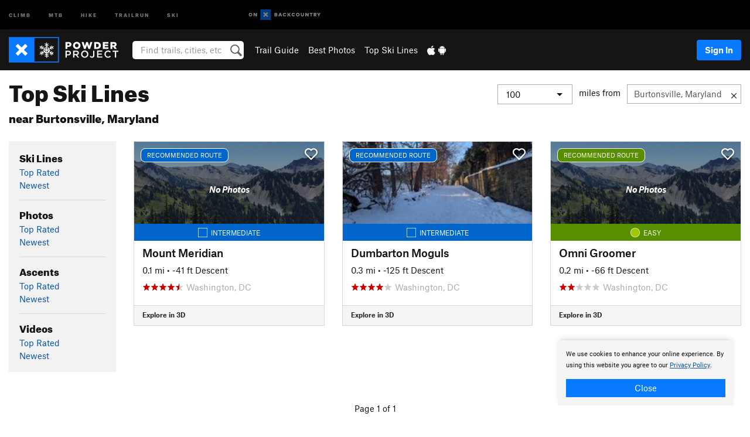

--- FILE ---
content_type: text/html; charset=utf-8
request_url: https://www.google.com/recaptcha/enterprise/anchor?ar=1&k=6LdFNV0jAAAAAJb9kqjVRGnzoAzDwSuJU1LLcyLn&co=aHR0cHM6Ly93d3cucG93ZGVycHJvamVjdC5jb206NDQz&hl=en&v=PoyoqOPhxBO7pBk68S4YbpHZ&size=invisible&anchor-ms=20000&execute-ms=30000&cb=bp9lcsr0s4ye
body_size: 48754
content:
<!DOCTYPE HTML><html dir="ltr" lang="en"><head><meta http-equiv="Content-Type" content="text/html; charset=UTF-8">
<meta http-equiv="X-UA-Compatible" content="IE=edge">
<title>reCAPTCHA</title>
<style type="text/css">
/* cyrillic-ext */
@font-face {
  font-family: 'Roboto';
  font-style: normal;
  font-weight: 400;
  font-stretch: 100%;
  src: url(//fonts.gstatic.com/s/roboto/v48/KFO7CnqEu92Fr1ME7kSn66aGLdTylUAMa3GUBHMdazTgWw.woff2) format('woff2');
  unicode-range: U+0460-052F, U+1C80-1C8A, U+20B4, U+2DE0-2DFF, U+A640-A69F, U+FE2E-FE2F;
}
/* cyrillic */
@font-face {
  font-family: 'Roboto';
  font-style: normal;
  font-weight: 400;
  font-stretch: 100%;
  src: url(//fonts.gstatic.com/s/roboto/v48/KFO7CnqEu92Fr1ME7kSn66aGLdTylUAMa3iUBHMdazTgWw.woff2) format('woff2');
  unicode-range: U+0301, U+0400-045F, U+0490-0491, U+04B0-04B1, U+2116;
}
/* greek-ext */
@font-face {
  font-family: 'Roboto';
  font-style: normal;
  font-weight: 400;
  font-stretch: 100%;
  src: url(//fonts.gstatic.com/s/roboto/v48/KFO7CnqEu92Fr1ME7kSn66aGLdTylUAMa3CUBHMdazTgWw.woff2) format('woff2');
  unicode-range: U+1F00-1FFF;
}
/* greek */
@font-face {
  font-family: 'Roboto';
  font-style: normal;
  font-weight: 400;
  font-stretch: 100%;
  src: url(//fonts.gstatic.com/s/roboto/v48/KFO7CnqEu92Fr1ME7kSn66aGLdTylUAMa3-UBHMdazTgWw.woff2) format('woff2');
  unicode-range: U+0370-0377, U+037A-037F, U+0384-038A, U+038C, U+038E-03A1, U+03A3-03FF;
}
/* math */
@font-face {
  font-family: 'Roboto';
  font-style: normal;
  font-weight: 400;
  font-stretch: 100%;
  src: url(//fonts.gstatic.com/s/roboto/v48/KFO7CnqEu92Fr1ME7kSn66aGLdTylUAMawCUBHMdazTgWw.woff2) format('woff2');
  unicode-range: U+0302-0303, U+0305, U+0307-0308, U+0310, U+0312, U+0315, U+031A, U+0326-0327, U+032C, U+032F-0330, U+0332-0333, U+0338, U+033A, U+0346, U+034D, U+0391-03A1, U+03A3-03A9, U+03B1-03C9, U+03D1, U+03D5-03D6, U+03F0-03F1, U+03F4-03F5, U+2016-2017, U+2034-2038, U+203C, U+2040, U+2043, U+2047, U+2050, U+2057, U+205F, U+2070-2071, U+2074-208E, U+2090-209C, U+20D0-20DC, U+20E1, U+20E5-20EF, U+2100-2112, U+2114-2115, U+2117-2121, U+2123-214F, U+2190, U+2192, U+2194-21AE, U+21B0-21E5, U+21F1-21F2, U+21F4-2211, U+2213-2214, U+2216-22FF, U+2308-230B, U+2310, U+2319, U+231C-2321, U+2336-237A, U+237C, U+2395, U+239B-23B7, U+23D0, U+23DC-23E1, U+2474-2475, U+25AF, U+25B3, U+25B7, U+25BD, U+25C1, U+25CA, U+25CC, U+25FB, U+266D-266F, U+27C0-27FF, U+2900-2AFF, U+2B0E-2B11, U+2B30-2B4C, U+2BFE, U+3030, U+FF5B, U+FF5D, U+1D400-1D7FF, U+1EE00-1EEFF;
}
/* symbols */
@font-face {
  font-family: 'Roboto';
  font-style: normal;
  font-weight: 400;
  font-stretch: 100%;
  src: url(//fonts.gstatic.com/s/roboto/v48/KFO7CnqEu92Fr1ME7kSn66aGLdTylUAMaxKUBHMdazTgWw.woff2) format('woff2');
  unicode-range: U+0001-000C, U+000E-001F, U+007F-009F, U+20DD-20E0, U+20E2-20E4, U+2150-218F, U+2190, U+2192, U+2194-2199, U+21AF, U+21E6-21F0, U+21F3, U+2218-2219, U+2299, U+22C4-22C6, U+2300-243F, U+2440-244A, U+2460-24FF, U+25A0-27BF, U+2800-28FF, U+2921-2922, U+2981, U+29BF, U+29EB, U+2B00-2BFF, U+4DC0-4DFF, U+FFF9-FFFB, U+10140-1018E, U+10190-1019C, U+101A0, U+101D0-101FD, U+102E0-102FB, U+10E60-10E7E, U+1D2C0-1D2D3, U+1D2E0-1D37F, U+1F000-1F0FF, U+1F100-1F1AD, U+1F1E6-1F1FF, U+1F30D-1F30F, U+1F315, U+1F31C, U+1F31E, U+1F320-1F32C, U+1F336, U+1F378, U+1F37D, U+1F382, U+1F393-1F39F, U+1F3A7-1F3A8, U+1F3AC-1F3AF, U+1F3C2, U+1F3C4-1F3C6, U+1F3CA-1F3CE, U+1F3D4-1F3E0, U+1F3ED, U+1F3F1-1F3F3, U+1F3F5-1F3F7, U+1F408, U+1F415, U+1F41F, U+1F426, U+1F43F, U+1F441-1F442, U+1F444, U+1F446-1F449, U+1F44C-1F44E, U+1F453, U+1F46A, U+1F47D, U+1F4A3, U+1F4B0, U+1F4B3, U+1F4B9, U+1F4BB, U+1F4BF, U+1F4C8-1F4CB, U+1F4D6, U+1F4DA, U+1F4DF, U+1F4E3-1F4E6, U+1F4EA-1F4ED, U+1F4F7, U+1F4F9-1F4FB, U+1F4FD-1F4FE, U+1F503, U+1F507-1F50B, U+1F50D, U+1F512-1F513, U+1F53E-1F54A, U+1F54F-1F5FA, U+1F610, U+1F650-1F67F, U+1F687, U+1F68D, U+1F691, U+1F694, U+1F698, U+1F6AD, U+1F6B2, U+1F6B9-1F6BA, U+1F6BC, U+1F6C6-1F6CF, U+1F6D3-1F6D7, U+1F6E0-1F6EA, U+1F6F0-1F6F3, U+1F6F7-1F6FC, U+1F700-1F7FF, U+1F800-1F80B, U+1F810-1F847, U+1F850-1F859, U+1F860-1F887, U+1F890-1F8AD, U+1F8B0-1F8BB, U+1F8C0-1F8C1, U+1F900-1F90B, U+1F93B, U+1F946, U+1F984, U+1F996, U+1F9E9, U+1FA00-1FA6F, U+1FA70-1FA7C, U+1FA80-1FA89, U+1FA8F-1FAC6, U+1FACE-1FADC, U+1FADF-1FAE9, U+1FAF0-1FAF8, U+1FB00-1FBFF;
}
/* vietnamese */
@font-face {
  font-family: 'Roboto';
  font-style: normal;
  font-weight: 400;
  font-stretch: 100%;
  src: url(//fonts.gstatic.com/s/roboto/v48/KFO7CnqEu92Fr1ME7kSn66aGLdTylUAMa3OUBHMdazTgWw.woff2) format('woff2');
  unicode-range: U+0102-0103, U+0110-0111, U+0128-0129, U+0168-0169, U+01A0-01A1, U+01AF-01B0, U+0300-0301, U+0303-0304, U+0308-0309, U+0323, U+0329, U+1EA0-1EF9, U+20AB;
}
/* latin-ext */
@font-face {
  font-family: 'Roboto';
  font-style: normal;
  font-weight: 400;
  font-stretch: 100%;
  src: url(//fonts.gstatic.com/s/roboto/v48/KFO7CnqEu92Fr1ME7kSn66aGLdTylUAMa3KUBHMdazTgWw.woff2) format('woff2');
  unicode-range: U+0100-02BA, U+02BD-02C5, U+02C7-02CC, U+02CE-02D7, U+02DD-02FF, U+0304, U+0308, U+0329, U+1D00-1DBF, U+1E00-1E9F, U+1EF2-1EFF, U+2020, U+20A0-20AB, U+20AD-20C0, U+2113, U+2C60-2C7F, U+A720-A7FF;
}
/* latin */
@font-face {
  font-family: 'Roboto';
  font-style: normal;
  font-weight: 400;
  font-stretch: 100%;
  src: url(//fonts.gstatic.com/s/roboto/v48/KFO7CnqEu92Fr1ME7kSn66aGLdTylUAMa3yUBHMdazQ.woff2) format('woff2');
  unicode-range: U+0000-00FF, U+0131, U+0152-0153, U+02BB-02BC, U+02C6, U+02DA, U+02DC, U+0304, U+0308, U+0329, U+2000-206F, U+20AC, U+2122, U+2191, U+2193, U+2212, U+2215, U+FEFF, U+FFFD;
}
/* cyrillic-ext */
@font-face {
  font-family: 'Roboto';
  font-style: normal;
  font-weight: 500;
  font-stretch: 100%;
  src: url(//fonts.gstatic.com/s/roboto/v48/KFO7CnqEu92Fr1ME7kSn66aGLdTylUAMa3GUBHMdazTgWw.woff2) format('woff2');
  unicode-range: U+0460-052F, U+1C80-1C8A, U+20B4, U+2DE0-2DFF, U+A640-A69F, U+FE2E-FE2F;
}
/* cyrillic */
@font-face {
  font-family: 'Roboto';
  font-style: normal;
  font-weight: 500;
  font-stretch: 100%;
  src: url(//fonts.gstatic.com/s/roboto/v48/KFO7CnqEu92Fr1ME7kSn66aGLdTylUAMa3iUBHMdazTgWw.woff2) format('woff2');
  unicode-range: U+0301, U+0400-045F, U+0490-0491, U+04B0-04B1, U+2116;
}
/* greek-ext */
@font-face {
  font-family: 'Roboto';
  font-style: normal;
  font-weight: 500;
  font-stretch: 100%;
  src: url(//fonts.gstatic.com/s/roboto/v48/KFO7CnqEu92Fr1ME7kSn66aGLdTylUAMa3CUBHMdazTgWw.woff2) format('woff2');
  unicode-range: U+1F00-1FFF;
}
/* greek */
@font-face {
  font-family: 'Roboto';
  font-style: normal;
  font-weight: 500;
  font-stretch: 100%;
  src: url(//fonts.gstatic.com/s/roboto/v48/KFO7CnqEu92Fr1ME7kSn66aGLdTylUAMa3-UBHMdazTgWw.woff2) format('woff2');
  unicode-range: U+0370-0377, U+037A-037F, U+0384-038A, U+038C, U+038E-03A1, U+03A3-03FF;
}
/* math */
@font-face {
  font-family: 'Roboto';
  font-style: normal;
  font-weight: 500;
  font-stretch: 100%;
  src: url(//fonts.gstatic.com/s/roboto/v48/KFO7CnqEu92Fr1ME7kSn66aGLdTylUAMawCUBHMdazTgWw.woff2) format('woff2');
  unicode-range: U+0302-0303, U+0305, U+0307-0308, U+0310, U+0312, U+0315, U+031A, U+0326-0327, U+032C, U+032F-0330, U+0332-0333, U+0338, U+033A, U+0346, U+034D, U+0391-03A1, U+03A3-03A9, U+03B1-03C9, U+03D1, U+03D5-03D6, U+03F0-03F1, U+03F4-03F5, U+2016-2017, U+2034-2038, U+203C, U+2040, U+2043, U+2047, U+2050, U+2057, U+205F, U+2070-2071, U+2074-208E, U+2090-209C, U+20D0-20DC, U+20E1, U+20E5-20EF, U+2100-2112, U+2114-2115, U+2117-2121, U+2123-214F, U+2190, U+2192, U+2194-21AE, U+21B0-21E5, U+21F1-21F2, U+21F4-2211, U+2213-2214, U+2216-22FF, U+2308-230B, U+2310, U+2319, U+231C-2321, U+2336-237A, U+237C, U+2395, U+239B-23B7, U+23D0, U+23DC-23E1, U+2474-2475, U+25AF, U+25B3, U+25B7, U+25BD, U+25C1, U+25CA, U+25CC, U+25FB, U+266D-266F, U+27C0-27FF, U+2900-2AFF, U+2B0E-2B11, U+2B30-2B4C, U+2BFE, U+3030, U+FF5B, U+FF5D, U+1D400-1D7FF, U+1EE00-1EEFF;
}
/* symbols */
@font-face {
  font-family: 'Roboto';
  font-style: normal;
  font-weight: 500;
  font-stretch: 100%;
  src: url(//fonts.gstatic.com/s/roboto/v48/KFO7CnqEu92Fr1ME7kSn66aGLdTylUAMaxKUBHMdazTgWw.woff2) format('woff2');
  unicode-range: U+0001-000C, U+000E-001F, U+007F-009F, U+20DD-20E0, U+20E2-20E4, U+2150-218F, U+2190, U+2192, U+2194-2199, U+21AF, U+21E6-21F0, U+21F3, U+2218-2219, U+2299, U+22C4-22C6, U+2300-243F, U+2440-244A, U+2460-24FF, U+25A0-27BF, U+2800-28FF, U+2921-2922, U+2981, U+29BF, U+29EB, U+2B00-2BFF, U+4DC0-4DFF, U+FFF9-FFFB, U+10140-1018E, U+10190-1019C, U+101A0, U+101D0-101FD, U+102E0-102FB, U+10E60-10E7E, U+1D2C0-1D2D3, U+1D2E0-1D37F, U+1F000-1F0FF, U+1F100-1F1AD, U+1F1E6-1F1FF, U+1F30D-1F30F, U+1F315, U+1F31C, U+1F31E, U+1F320-1F32C, U+1F336, U+1F378, U+1F37D, U+1F382, U+1F393-1F39F, U+1F3A7-1F3A8, U+1F3AC-1F3AF, U+1F3C2, U+1F3C4-1F3C6, U+1F3CA-1F3CE, U+1F3D4-1F3E0, U+1F3ED, U+1F3F1-1F3F3, U+1F3F5-1F3F7, U+1F408, U+1F415, U+1F41F, U+1F426, U+1F43F, U+1F441-1F442, U+1F444, U+1F446-1F449, U+1F44C-1F44E, U+1F453, U+1F46A, U+1F47D, U+1F4A3, U+1F4B0, U+1F4B3, U+1F4B9, U+1F4BB, U+1F4BF, U+1F4C8-1F4CB, U+1F4D6, U+1F4DA, U+1F4DF, U+1F4E3-1F4E6, U+1F4EA-1F4ED, U+1F4F7, U+1F4F9-1F4FB, U+1F4FD-1F4FE, U+1F503, U+1F507-1F50B, U+1F50D, U+1F512-1F513, U+1F53E-1F54A, U+1F54F-1F5FA, U+1F610, U+1F650-1F67F, U+1F687, U+1F68D, U+1F691, U+1F694, U+1F698, U+1F6AD, U+1F6B2, U+1F6B9-1F6BA, U+1F6BC, U+1F6C6-1F6CF, U+1F6D3-1F6D7, U+1F6E0-1F6EA, U+1F6F0-1F6F3, U+1F6F7-1F6FC, U+1F700-1F7FF, U+1F800-1F80B, U+1F810-1F847, U+1F850-1F859, U+1F860-1F887, U+1F890-1F8AD, U+1F8B0-1F8BB, U+1F8C0-1F8C1, U+1F900-1F90B, U+1F93B, U+1F946, U+1F984, U+1F996, U+1F9E9, U+1FA00-1FA6F, U+1FA70-1FA7C, U+1FA80-1FA89, U+1FA8F-1FAC6, U+1FACE-1FADC, U+1FADF-1FAE9, U+1FAF0-1FAF8, U+1FB00-1FBFF;
}
/* vietnamese */
@font-face {
  font-family: 'Roboto';
  font-style: normal;
  font-weight: 500;
  font-stretch: 100%;
  src: url(//fonts.gstatic.com/s/roboto/v48/KFO7CnqEu92Fr1ME7kSn66aGLdTylUAMa3OUBHMdazTgWw.woff2) format('woff2');
  unicode-range: U+0102-0103, U+0110-0111, U+0128-0129, U+0168-0169, U+01A0-01A1, U+01AF-01B0, U+0300-0301, U+0303-0304, U+0308-0309, U+0323, U+0329, U+1EA0-1EF9, U+20AB;
}
/* latin-ext */
@font-face {
  font-family: 'Roboto';
  font-style: normal;
  font-weight: 500;
  font-stretch: 100%;
  src: url(//fonts.gstatic.com/s/roboto/v48/KFO7CnqEu92Fr1ME7kSn66aGLdTylUAMa3KUBHMdazTgWw.woff2) format('woff2');
  unicode-range: U+0100-02BA, U+02BD-02C5, U+02C7-02CC, U+02CE-02D7, U+02DD-02FF, U+0304, U+0308, U+0329, U+1D00-1DBF, U+1E00-1E9F, U+1EF2-1EFF, U+2020, U+20A0-20AB, U+20AD-20C0, U+2113, U+2C60-2C7F, U+A720-A7FF;
}
/* latin */
@font-face {
  font-family: 'Roboto';
  font-style: normal;
  font-weight: 500;
  font-stretch: 100%;
  src: url(//fonts.gstatic.com/s/roboto/v48/KFO7CnqEu92Fr1ME7kSn66aGLdTylUAMa3yUBHMdazQ.woff2) format('woff2');
  unicode-range: U+0000-00FF, U+0131, U+0152-0153, U+02BB-02BC, U+02C6, U+02DA, U+02DC, U+0304, U+0308, U+0329, U+2000-206F, U+20AC, U+2122, U+2191, U+2193, U+2212, U+2215, U+FEFF, U+FFFD;
}
/* cyrillic-ext */
@font-face {
  font-family: 'Roboto';
  font-style: normal;
  font-weight: 900;
  font-stretch: 100%;
  src: url(//fonts.gstatic.com/s/roboto/v48/KFO7CnqEu92Fr1ME7kSn66aGLdTylUAMa3GUBHMdazTgWw.woff2) format('woff2');
  unicode-range: U+0460-052F, U+1C80-1C8A, U+20B4, U+2DE0-2DFF, U+A640-A69F, U+FE2E-FE2F;
}
/* cyrillic */
@font-face {
  font-family: 'Roboto';
  font-style: normal;
  font-weight: 900;
  font-stretch: 100%;
  src: url(//fonts.gstatic.com/s/roboto/v48/KFO7CnqEu92Fr1ME7kSn66aGLdTylUAMa3iUBHMdazTgWw.woff2) format('woff2');
  unicode-range: U+0301, U+0400-045F, U+0490-0491, U+04B0-04B1, U+2116;
}
/* greek-ext */
@font-face {
  font-family: 'Roboto';
  font-style: normal;
  font-weight: 900;
  font-stretch: 100%;
  src: url(//fonts.gstatic.com/s/roboto/v48/KFO7CnqEu92Fr1ME7kSn66aGLdTylUAMa3CUBHMdazTgWw.woff2) format('woff2');
  unicode-range: U+1F00-1FFF;
}
/* greek */
@font-face {
  font-family: 'Roboto';
  font-style: normal;
  font-weight: 900;
  font-stretch: 100%;
  src: url(//fonts.gstatic.com/s/roboto/v48/KFO7CnqEu92Fr1ME7kSn66aGLdTylUAMa3-UBHMdazTgWw.woff2) format('woff2');
  unicode-range: U+0370-0377, U+037A-037F, U+0384-038A, U+038C, U+038E-03A1, U+03A3-03FF;
}
/* math */
@font-face {
  font-family: 'Roboto';
  font-style: normal;
  font-weight: 900;
  font-stretch: 100%;
  src: url(//fonts.gstatic.com/s/roboto/v48/KFO7CnqEu92Fr1ME7kSn66aGLdTylUAMawCUBHMdazTgWw.woff2) format('woff2');
  unicode-range: U+0302-0303, U+0305, U+0307-0308, U+0310, U+0312, U+0315, U+031A, U+0326-0327, U+032C, U+032F-0330, U+0332-0333, U+0338, U+033A, U+0346, U+034D, U+0391-03A1, U+03A3-03A9, U+03B1-03C9, U+03D1, U+03D5-03D6, U+03F0-03F1, U+03F4-03F5, U+2016-2017, U+2034-2038, U+203C, U+2040, U+2043, U+2047, U+2050, U+2057, U+205F, U+2070-2071, U+2074-208E, U+2090-209C, U+20D0-20DC, U+20E1, U+20E5-20EF, U+2100-2112, U+2114-2115, U+2117-2121, U+2123-214F, U+2190, U+2192, U+2194-21AE, U+21B0-21E5, U+21F1-21F2, U+21F4-2211, U+2213-2214, U+2216-22FF, U+2308-230B, U+2310, U+2319, U+231C-2321, U+2336-237A, U+237C, U+2395, U+239B-23B7, U+23D0, U+23DC-23E1, U+2474-2475, U+25AF, U+25B3, U+25B7, U+25BD, U+25C1, U+25CA, U+25CC, U+25FB, U+266D-266F, U+27C0-27FF, U+2900-2AFF, U+2B0E-2B11, U+2B30-2B4C, U+2BFE, U+3030, U+FF5B, U+FF5D, U+1D400-1D7FF, U+1EE00-1EEFF;
}
/* symbols */
@font-face {
  font-family: 'Roboto';
  font-style: normal;
  font-weight: 900;
  font-stretch: 100%;
  src: url(//fonts.gstatic.com/s/roboto/v48/KFO7CnqEu92Fr1ME7kSn66aGLdTylUAMaxKUBHMdazTgWw.woff2) format('woff2');
  unicode-range: U+0001-000C, U+000E-001F, U+007F-009F, U+20DD-20E0, U+20E2-20E4, U+2150-218F, U+2190, U+2192, U+2194-2199, U+21AF, U+21E6-21F0, U+21F3, U+2218-2219, U+2299, U+22C4-22C6, U+2300-243F, U+2440-244A, U+2460-24FF, U+25A0-27BF, U+2800-28FF, U+2921-2922, U+2981, U+29BF, U+29EB, U+2B00-2BFF, U+4DC0-4DFF, U+FFF9-FFFB, U+10140-1018E, U+10190-1019C, U+101A0, U+101D0-101FD, U+102E0-102FB, U+10E60-10E7E, U+1D2C0-1D2D3, U+1D2E0-1D37F, U+1F000-1F0FF, U+1F100-1F1AD, U+1F1E6-1F1FF, U+1F30D-1F30F, U+1F315, U+1F31C, U+1F31E, U+1F320-1F32C, U+1F336, U+1F378, U+1F37D, U+1F382, U+1F393-1F39F, U+1F3A7-1F3A8, U+1F3AC-1F3AF, U+1F3C2, U+1F3C4-1F3C6, U+1F3CA-1F3CE, U+1F3D4-1F3E0, U+1F3ED, U+1F3F1-1F3F3, U+1F3F5-1F3F7, U+1F408, U+1F415, U+1F41F, U+1F426, U+1F43F, U+1F441-1F442, U+1F444, U+1F446-1F449, U+1F44C-1F44E, U+1F453, U+1F46A, U+1F47D, U+1F4A3, U+1F4B0, U+1F4B3, U+1F4B9, U+1F4BB, U+1F4BF, U+1F4C8-1F4CB, U+1F4D6, U+1F4DA, U+1F4DF, U+1F4E3-1F4E6, U+1F4EA-1F4ED, U+1F4F7, U+1F4F9-1F4FB, U+1F4FD-1F4FE, U+1F503, U+1F507-1F50B, U+1F50D, U+1F512-1F513, U+1F53E-1F54A, U+1F54F-1F5FA, U+1F610, U+1F650-1F67F, U+1F687, U+1F68D, U+1F691, U+1F694, U+1F698, U+1F6AD, U+1F6B2, U+1F6B9-1F6BA, U+1F6BC, U+1F6C6-1F6CF, U+1F6D3-1F6D7, U+1F6E0-1F6EA, U+1F6F0-1F6F3, U+1F6F7-1F6FC, U+1F700-1F7FF, U+1F800-1F80B, U+1F810-1F847, U+1F850-1F859, U+1F860-1F887, U+1F890-1F8AD, U+1F8B0-1F8BB, U+1F8C0-1F8C1, U+1F900-1F90B, U+1F93B, U+1F946, U+1F984, U+1F996, U+1F9E9, U+1FA00-1FA6F, U+1FA70-1FA7C, U+1FA80-1FA89, U+1FA8F-1FAC6, U+1FACE-1FADC, U+1FADF-1FAE9, U+1FAF0-1FAF8, U+1FB00-1FBFF;
}
/* vietnamese */
@font-face {
  font-family: 'Roboto';
  font-style: normal;
  font-weight: 900;
  font-stretch: 100%;
  src: url(//fonts.gstatic.com/s/roboto/v48/KFO7CnqEu92Fr1ME7kSn66aGLdTylUAMa3OUBHMdazTgWw.woff2) format('woff2');
  unicode-range: U+0102-0103, U+0110-0111, U+0128-0129, U+0168-0169, U+01A0-01A1, U+01AF-01B0, U+0300-0301, U+0303-0304, U+0308-0309, U+0323, U+0329, U+1EA0-1EF9, U+20AB;
}
/* latin-ext */
@font-face {
  font-family: 'Roboto';
  font-style: normal;
  font-weight: 900;
  font-stretch: 100%;
  src: url(//fonts.gstatic.com/s/roboto/v48/KFO7CnqEu92Fr1ME7kSn66aGLdTylUAMa3KUBHMdazTgWw.woff2) format('woff2');
  unicode-range: U+0100-02BA, U+02BD-02C5, U+02C7-02CC, U+02CE-02D7, U+02DD-02FF, U+0304, U+0308, U+0329, U+1D00-1DBF, U+1E00-1E9F, U+1EF2-1EFF, U+2020, U+20A0-20AB, U+20AD-20C0, U+2113, U+2C60-2C7F, U+A720-A7FF;
}
/* latin */
@font-face {
  font-family: 'Roboto';
  font-style: normal;
  font-weight: 900;
  font-stretch: 100%;
  src: url(//fonts.gstatic.com/s/roboto/v48/KFO7CnqEu92Fr1ME7kSn66aGLdTylUAMa3yUBHMdazQ.woff2) format('woff2');
  unicode-range: U+0000-00FF, U+0131, U+0152-0153, U+02BB-02BC, U+02C6, U+02DA, U+02DC, U+0304, U+0308, U+0329, U+2000-206F, U+20AC, U+2122, U+2191, U+2193, U+2212, U+2215, U+FEFF, U+FFFD;
}

</style>
<link rel="stylesheet" type="text/css" href="https://www.gstatic.com/recaptcha/releases/PoyoqOPhxBO7pBk68S4YbpHZ/styles__ltr.css">
<script nonce="pxNFA3-4KTCcWXMybK6dZA" type="text/javascript">window['__recaptcha_api'] = 'https://www.google.com/recaptcha/enterprise/';</script>
<script type="text/javascript" src="https://www.gstatic.com/recaptcha/releases/PoyoqOPhxBO7pBk68S4YbpHZ/recaptcha__en.js" nonce="pxNFA3-4KTCcWXMybK6dZA">
      
    </script></head>
<body><div id="rc-anchor-alert" class="rc-anchor-alert"></div>
<input type="hidden" id="recaptcha-token" value="[base64]">
<script type="text/javascript" nonce="pxNFA3-4KTCcWXMybK6dZA">
      recaptcha.anchor.Main.init("[\x22ainput\x22,[\x22bgdata\x22,\x22\x22,\[base64]/[base64]/[base64]/KE4oMTI0LHYsdi5HKSxMWihsLHYpKTpOKDEyNCx2LGwpLFYpLHYpLFQpKSxGKDE3MSx2KX0scjc9ZnVuY3Rpb24obCl7cmV0dXJuIGx9LEM9ZnVuY3Rpb24obCxWLHYpe04odixsLFYpLFZbYWtdPTI3OTZ9LG49ZnVuY3Rpb24obCxWKXtWLlg9KChWLlg/[base64]/[base64]/[base64]/[base64]/[base64]/[base64]/[base64]/[base64]/[base64]/[base64]/[base64]\\u003d\x22,\[base64]\x22,\x22bHIPC3XCsAZhdTnCksKMUMOfwpkGw6JPw4x9w7PCq8KNwq5uw7HCuMKqw6hmw7HDvsOgwq89NMOFAcO9d8O2FGZ4BjDClsOjCcKAw5fDrsKUw7vCsG8NwrfCq2g0NkHCuX/[base64]/w5MnwpPCqsKJC3wjwrZSfTFrwr97LsOewpdLZMOKwoXCiHl2wpXDjsOBw6kxdgl9N8ONbStrwr1uKsKEw6rCl8KWw4AlwoDDmWNJwr9OwpV3RwoIGcOIFk/DkDzCgsOHw5APw4Fjw7BPYnpICMKlLiXCuMK5Z8O/HV1dfzXDjnVgwpfDkVNQPMKVw5Bowq5Tw405wp1ad2RIHcO1QcOnw5hwwodtw6rDpcKEAMKNwod+OggAQ8KBwr1zNgwmZCcpwozDicOxAcKsNcO6ECzChwfCkcOeDcK1HV1xw4rDtsOuS8OzwpotPcKnGXDCuMO5w43ClWnCmBxFw6/CqcOAw68qbFN2PcKrIwnCnCbCmkURwrPDp8O3w5jDmzzDpyBUDAVHYMKfwqstEcOrw71RwpN5KcKPwq7DmMOvw5oQw6XCgQpwIgvCpcOrw6hBXcKew6rDhMKDw5LCogo/[base64]/CtcKIw6LCsMK+wpVCDy3CncKnw6vDpUltDsKSw43ChARAwrN6LUwiwrE0OGbDv1ctw7ovFkxzwonCi0Q9wolFDcK/VhrDvXPCl8ODw6HDmMKmdcKtwpsEwpXCo8KbwoxoNcO8wpjCrMKJFcKOewPDnsOEKx/Dl0VLL8KDwqPCscOcR8KpQcKCwp7CpHvDvxrDpCDCuQ7CuMOJLDoEw6Fyw6HDnMKsO3/Dm0XCjSsRw43CqsKeFcKZwoMUw4BtwpLClcOqV8OwBn/CuMKEw57DqivCuWLDkMKGw41gC8OoVV0TcMKqO8K7DsKrPXkgAsK4wpM6DHbCrcK9XcOqw6kFwq8cTWVjw49hwqvCjMKVWcKwwrMpw5nDvMKhwqLDvWA+c8KGwpHDk2nDmsOJw70Zwq1iwpTClcO+w5rCvzBIw4pnwrd9w4rCuCzCgXRHQyJUScK/wpU/d8OWw5rDqk/DhMOow5AUR8OIWU/CicKeGmM8azkAwo5Wwr5zS2zDrcOUSk/CpcKicHMowr9GJ8Orwr3CqwjCiXHCp3XDk8KkwqzCi8OeZMKiY1jDt1hiw6ZJQsKsw68rw40lMMOuPwbDm8KbasKtw6zDp8KDWR0iDMO7wqXDtltEwr/DmGrCr8OKEMOkSRPDmhPDkTPCrsOvdFzDtywDwrdLN3JidMOxw41cL8Kcwq7CoGfCg1nDosKow6PDqQZNw7HDlzRPAcOpwoTCuRjCqxtdw7bCjVFwwqnCtcKTYMOAMsO6w57Crxp2QRzDkE4OwpFBRy/CpxsrwqvCpsKMRFMVw5p2wq5Xwo0sw5gIMMOOWMODwoZ7wqATWXPDoCcILcOPwoHCnBJUwrMcwq/[base64]/w54dw4jCkcOINA5Xw4bCnjXDiMKCaTVew57CtWzCq8Oaw6HDhVDCsUUmBHXCmXc2NsOswrjCp07CtMOsAnnDqUAJAxdGXsKGHVDCnMObw41zwrgqwrtKKsKrw6bDmcOAwqXCqR/CuBhiAMK6J8KQG13Cu8KIVX15N8KuTUsMOCzCl8KKwrnDtHfDjcKSw4kEw4Y7wr0jwogYf1fChcOZFsKUF8OYKcKgRsO4wpAgw4JFaj4DEH03w53Ck0rDgnlVwobCrcO1Tg4GPirDpsKVGwR1McK/Cx7CqcKaAgsMwqVxwrjCnsObb0TCiyjDhMKXwqrCmcKoOhbCmwnDrGHCmsOcOnfDvCAqLj7CtzQ/w6nDqMOHTDvDnRAew5vCt8Kiw6XCpcKrRldqQCU9K8KjwpFRF8O6O2RXw4EJw6/CownDtMOVw50FQ09nwo5Rw5ttw5fDpS7CoMOSw6g2wp8/w57DvEhmFkHDtwTChUZVNy8eecKVwoxCZsOvwpXCl8KYPcO+wojCq8O6OwZ9JAXDs8ORw5QVSjjDsWkjChoqIMOAAnPChcKEw6Q+aR19QSTDjMKDFMKoMsKDwrrDk8OWPWbDsEbDpzM0w4PDhMO4fU/CggQtT1/[base64]/CuE0qSSTChmseQMODw61qCyE7XzhxYFtlCHbCh0zCgMKPMhPDjVHDsgrCjV3CpDfDv2fCqjDDscO+V8K+F1LDkcKeQlMWHRlfWC7CmntuZA1PcsKnw5bDucO/bcOOecOtP8KJfgU1VFlAw6DCvsOFFURLw7LDs2LCoMOuw63Cp2vClnkxw7Rqwp8jKMKPwpnDr3cuwqjDp2XCnMOeJ8Ogw6sBSMK5TSBSCsK4wrh5wrvDgSHDg8OOw57DicKkwqkcw57Cp1bDscKfKMKow4nCvsOUwoLChFXCjmVLYknCuAspwrIYw6DCvRbDkMK/w6TDjzUZacKCw5XDjcKiXsO4wqdGw47DtcOOwqzDu8OZwqrDqMODNR0ucTIHw7lwGMOqBsK8cCZ/Zh98w53Dt8OQwpQ5wpbDkDcRwrUGwqXCog/DmBRuwq3DiQzCnMKIWy93UTHCk8KQSsOdwoQ4SsKkworDuxnClMKpDcOlOjHDqi8gwo7CnAvCjSRqRcKNwq/DrwfClsO8A8KYWCkBesOow7wiKSDCmGDChXBvIMO+TsOdwpvDiiPDtMOnYA3DtA7CrB84X8KvwoXCnQrCpT7ClXLDs3zDkG7CmTFAKgvCicKHKcOXwo/DhcOoay1Awo3Cj8OLw7cpejlOb8OMw4A5IcORw4Mxw6nDt8KUQl0jwqPDpS8Mw6DChFlTwr1UwoNRaFvCk8Ojw4DCisKgVRTChFXCicKTI8OBwrllRHTClV/DvnsKMcO/wrVZRMKSFSDCtXTDizNCw59nKUjDqsKswo80wqvDkH7Dmnp3NAN6aMOyWiwPw55kNcODwpdPwoVLeDUpw54sw7vDgsOcO8OVw4jCpA3DqFk+YnLDsMKIBCtYw4nCnWDCisOLwrQnTD3DpMOWNEXCm8OmHm5+Q8OqQcKjw4JgfX7DksOdw4vDvSjCjsO1TcKFacKnbcO/[base64]/GTjDqV3DtMOUwp/DmMOuwq7DpsO5UsKBwqMgd8Kkw7Iow6PCiiUOwq9mw6jDrjPDrSE0KcOlV8KXdwgwwr5AaMObT8OJQVltGF7Cvl7DpnLDgBnDk8OFMsKJw4nDpApnwootWMOWDAnCusOuw4leawpTw5cxw71obsOfwqAQJk/DliE4woZpwpM5UXo0w6TDiMOuSnHCrgTCq8KNesKnJMKLJBBTWsKhw6rClcK0wpN0Z8Oaw6tRIBwxXh3DucKlwqk4wq8UFMKSw4kHTWldIhrDhS8qwq3CjcKcw5/[base64]/DjcKpPGpjIA7DnMOPwrkmMcKRw6LDnMOUw4fDvjAEWDzCmcKjwrLCgAQiwo3DgsOuwpQ0wpbDucK8wrrCncKwUW0AwrjCpQLDmn4YwrXDmsKkwrg/CMKdw60PAcKAw7VfNsOewpDDtsKkcsOURsKMwpLCgxnDp8KVwqx0V8KKacOsWcOkw6fDvsOKTMK3MBDDiil/w6dPw4fCu8Ojf8O9Q8OQJMOSTEIaWVDClRzCqsOGHjhMwrQpwobDkxBONRLDrQB6VcOtF8OXw6/[base64]/wrjCl8OxRcOTw6vCpkjDkcO9w4XDr8KVK8Osw7vDmQcSw7NBLcKvw7nDunlqU0LDjgNRw5/[base64]/DuncJw5hcfDXCu8KRSScbw7cOdcOaQMOGwqHDtMKPV314w585wog8BMOfw59uP8KFw7UMN8KHwqwaVMOQw5l4NsKoL8KEHMKBC8KOb8KoGwfCgsKew5lxwr7DvAHCqmLCvcKswpARWlc3HXzCnMOLw57DnQPCj8KhecKeBSAvRcKEwoVENcORwqgrZcOYwrBHd8O/OsO3w4YNAcK6BsOtw6PCjFxqw4gqekvDlRDCncKvwpvDrE5YCQjDvcK9wphnw6/DjcOMw6XDpWTCqxY9BRgkKsOowp9YQMOqw7bCk8KBTMKbNsKkwoQvwqvDlljCp8KLbnUjJD7DqsKhK8OBwqjDm8KmbxbCk1/[base64]/CuApEeBEaG1TCgcK7wpY2w6IewpJmKsKpP8O1wrvDqijDiA4Pw5gISCXDv8OXwolGKRlVBcKzw4gzQ8OjE0l/wqINwrBkCz7CnMO2w4DCtMO8bQNcw5zDlMKAwo3DkhPDnHXDqlDCscOWwpJjw6Imw4zDvBbChjoYwr81NS3DlcKwJD/[base64]/CgGjCosOPYcOieBvCoMOXwq/DtsKuw7ISwovCqsO9wqPCrDZ+w6t+M3nDnMOIw4XCscKefRoHISobwrY+eMOTwqxDPcOxwq7Ds8OwwprDv8Kuw4djw6HDvsK6w443wrBCwqTDkRdIfcKXeVNEwpvDusOEwp5yw4dHw5jDszgCYcO6FMOQHUY7EV9/[base64]/DsMOrPX5dIUETccKSI3Mlw7lSIsOQw5rCp1daL0DCryHCmBIUd8OwwqAWVXcVKzHCr8KtwrY6dsK2X8OcQxxEw6R9wp/CtmnCqMK1w53DucKlwobDtjoyw6nChGcMw57CssK5WMOXw6DDosK2I0fDj8K7E8KEMsK8wolMD8OHQHvDhMKGJT/DvcO+wovCnMO+CcK/w4vDhQXDh8OcbMKZw6YIJTPChsOWJsONw7VIwpU4wrZrMMKKDGcywpVkwrc/[base64]/wrTDt8KewrvDk8OOL8O1w4fCu8OPf8OJw4DCsMKGwqPDinAuFcO+wr3DrsONw6gCHwMJaMKPwpLDvzJKw4d4w5PDnU1BwoPDkzzCmcKhw6LDmsOBwpvCpMKyfsOMJcK2XsOewqZiwppqw6JYw5jCu8Ozw4smUcK4Y0rDoCLCnkvCqcKGwpHCpyrCpcOrUh1IVh/DognDtMO6IcKSYWHDosKnKHEufsOpdlnCs8KOMMOdw6NaYXhAwqHDrsK1wqTDkQQswqfDs8KVLcKaf8OlWz/Ds21uVy/Dg2rDshrDmy5KwoFlJ8Ovw7pbF8OsasK4HsKgwrlvJxvDlcKxw6JwIMO/wqxMw47CvDtVw7fDjjICWVhfKSzCnMK7w7dTwpfDrsOdw5BUw6vDjWIlw7cebMKQPMO4b8Ksw43Ci8OdVUfCjU8Kw4YTwqcXwp8tw7peNMOHw7LCiDQ3NcOuBHrDvMKvKHPDm25KWH7DuBTDsWbCr8ODwopEwqsLABnDiGY0worCosOFw6pvRsOpek/DumDDscOvwp1DecOLw7stBcOQwrDDocKowrzDkcOuwoVww6V1UcOJwpJSwqXCpAJVP8Ouw63ClyhzwrTChMOAIQpHw7hfwr/CoMOww48SIsKPwq8twrjDs8O2LsKBIcOdw7s/IRrCrcOSw4FGMkjDijTChXoIw5zCpxU6wqXClcKwPcKbAGAHw4DDvMK+f0rDkMK4LU/DnlbCqhDCsSEkcsOdB8ObasOIw5JCw7cJwqzDmsOPwozCsRLCq8O/wrsLw7XCl0TDhXwXNQkAASHCgcKvwqkuPsO9wqp5wq0DwoIiTsKIw6/Cm8OxbTxzOMKUwpRZw7DCsCdbFcOsSGLCk8OTLsK1c8O2w7JOw6hiDMOVecKbHcOTwoXDpsKFw4nCpMO2C2rCrsOuw4N9w5/CkEcAwrB+wqzCvj0qwp3DulRbwr/CrsKjJxR5RcKjw6NGDX/DlVvDncKBwrUdwpbCo1nDrcKJwoQJfSQkwpkAw5XCjsK0XMKgw5TDqcK8w6pgw5jCgMO/[base64]/[base64]/LcOZwrLDh8Ofw7J3DHAxwrd9YsKXIDbDgcKGw5cqw5XDlMO0BMK6TcOqZ8OKX8K2w7/DuMKkwo3DjDTCucOGTMOHwqB6DmnDmDzCpMOUw5HCicKgw7TCsGDCnsOQwqEYQsKlasKKUmJNw7BSw4I5X3g9KsO4XyDDihbCrcOsez3CoDXDiUo6FMO8woXCs8ODw5Jnw7kJw7B0QcKzDMK2UcO9wrwqesK1wqA9CQLCs8KBYsK5wrvCvcO5b8K/[base64]/Ekw3wovCksKtXcO3wovCtWBHBcKbw4TCvMOcZizDtsOIVsO8w7bDssKve8O4asO7w5zCj3gBw5Y+wq3DpDx0FMOEFCBEw67DqTTCicOMJsKJbcOlwozCv8OVEsOww7nDp8OpwoxoTk4JwqDCscK1w65pTcOZdcKJwoxXYsKXwp9/w4zCgsOEdcO7w4/DqMKaLHDDmwHDu8K+wrjCisKwL3tDM8OKdsOAwrAqwqYVJ2AgIRpzwrzCiXrCp8KJURfDlXfCm1F2aHjDvDI9PsKFfsO1GXnCkFHDnsO7wr17w60dWTrCk8Kbw7E3D1LCnQrDllR3McO/w4LDqylBw6LDm8OuEXYMw6/Cs8OTcFXCqkwKw4JfcMKVbcKTw5HDnl7DscKpwpTClMK+wr4uLsOOwozDqSo3w4TDqMO0fCzCrg01EH7CtnXDn8O5w59vAgPDjlHDlsOCwqMawoXCj0XDgz0IwobCpCbCuMOxOVgCR1vDgGXDt8Obw6TCtcO3Q17Ck1vDvMO+Y8K5w4/CjyZsw48DNsKtbhFqL8Ohw4s4wrTDjGEDRcKKDjdVw7bDqcKuwqfDlMK1w53CjcKqw6g0MMKmwop/wp7CrsKWEl0wwoPDjMKzwpPDuMOhXcKyw7sUFVF7w6QswqpNAjZww6R7X8KHwr9IIADDuh1eEGXCjMK9w7HDkcOnw4FBKEfCuwjCtR/DgcOTMhzCjQ7CpcKXw7BFwqfDosOUW8KZwrIJHQ5KwqTDkcKJWAdpOMO6UsOwJW/CusObwoU4EcO8BG5Sw7XCpsOXQsOGw4zCqn7CoUELaSAjImnDl8KEwoHCrUIcacOEHMOVwrLDlcO8NsOQw5x+IsKLwpkkwoBHwpHCncK/TsKRwqjDncKtJMOhw43Dm8OUwoXDqGnDsQ0+w4BRK8KPwqjCo8KOZsK4w4jDpsO+Fy0+w77DksOQB8K1TcKrwrIXacO4GcKRw5xlc8KdeRVfwoPCgcOGCTEsHsKjwpLDnydRUWzCucOVBcO8e3ELazLDjMKrJwtOeFoNDsOgRhnDicK/ScK9OsKAwrjCrMOOZmHCo09rw4LDs8O9wrLCrsO3Sw3Dv0HDkcOYw4JBbx3CucO/w7XCjcK5O8KPw5kCMUbCuVtlDBTCg8OgPAXDrHLCiB58wpk3XR/ClFcxw7zDnk00wozCsMOww53DjjLDssKJw5Vuw4LDkcOnw64zw5FAwrbDtQzChcOpJEoJesKACwADIMKJwpfCuMKAwo7Dm8KOwpjCpsK9e2TDvsOJwqfCq8Ose2sFw51kFDlHHcOvFMOBYcKFwq1Xwr9HKBRKw6/[base64]/CosKIw7/Dr3gKwovCiH7DjcKwZcKywpTCt8KAaBnDikXCmcKcD8KLwqPCv31Bw7/Cs8Kkw7B7HsOXIkDCrsKaWXt3w5zCtjdIW8OowpRFbsKYw5N6wrI7w6cywrF+dMKPwqHCoMKhwrbDusKLCELDiTnDjxLChxlvwr/DpgwqfMK5woFafMKpPxl6CnpEGsOfw5bDucK8w6TCmcKFeMO+NUwRP8OfZl9Cwo3DkMKKw5rCpsOIw7NDw55OLsKPwp/CgS/DsEs2w6Jsw6tHwojCuWUkUkJjwpwGw4zCt8KJNlMqW8Klw6Z+AkZhwoNHw4YQUF8XwpTChG7CtFE+SsOVYBfCisKmFnZBbXfCtsOpw7jCoyw7DcOXw4TCkWJyJVfDjTDDp0k5wrlVJMK8w73CpcKVWhEmw6TDsD/CihAjwrMiw5zCr349aBw6wp7CmMKyNsKsMT7CkXbDm8KgwrrDkERdVcKYUG/CiCrCrsO0wqpOHzLCi8K1RjYjAyXDt8OBwrppw6DDlMONw4TCvcOXwo3ChzHCh20zHnVtw53CvcOjKWvDg8OMwqVawpfDvMOpwqXCoMOJwq/CmsOHwqrDuMKPN8O0T8KmwovCjVddw6zCvG8OJcOgLg9lTsOiwpEPwpxWw4fCpsO6KEV+wrlyaMOLwpBDw7vCrzTCv1fCg0IUwrHCrmpxw6FwO1rCs0/DmMO+P8OeWR0uZcKJP8OwMn3DhDrCj8KyVTzDmcO+wqDCqwMIXcOucsKxw70jf8Okw6LCpA9tw63CmcOFYwTDsg3CmsKSw4rDiiXDuUU6dcKpNi7Dll7Cn8O8w6ApTsKuVh0CZ8Kkw4DCminDscKDKsOewq3DmcOcwoArcmzCq17DlTsbw4dlwq7DpsKYw4/Cg8Kgw67Dig5dQsKUXRchZlzCumJ9wprCpmXCvlLDmMObwpAww68+HsKgasOabsKqw4x3YT/DgMKzw6pURcKiRh7CsMKTwr/Dv8O0CwvCuSIbU8Klw7rCqlrConDDmjzCicKfKcOKwo18OsOwUAsWGsKSw6/Du8Kkwqh0SV3DksOiwrfClzjDigHDqGYifcOUVMOAwoLCmsOWwpvDug/Dm8KEScKCK0PDncKwwr1KZUTDtkPDo8K5YFZtw5B/wrpRw51Aw4bCg8OYRsO6w6PDkMO7ehIXwp19w50mbsOUHkdrwo10w6fCusOWXDdYM8OFwqjCqMOGwrbCkxEkW8OoIMKpZCwGfF7CgFA4w7PDoMORwrjCpMK+wojDhMK4wpUOwpTDijo/wqcEOQtQYcKDw5DDgj7CqDzCsCNPw4zCjsONKWbCoAJPQ0rCkGXCvEkcwq00w5rDpcKpw7jDqmvDtsKrw57Ck8OAw7JiNsOcA8OUNhNqODguRsK7w5dQwrZ7wo4qw4ppwrFsw7Mlwq/DmsO3KRRlwq5EWADDtsK5GMOSw7bCrMKeBsOkFxTDgT7ClsOkdgfCkMKjwpzCtsO3Q8O6TsO0MMK2YB7Dl8K6ZQwTwoNXKsOXw4g6w53CrcOSHz5gwo8waMKeYsKbMTbDnG/[base64]/Dp8KewpfCmD7ChhLCk0d9Yn/DnjfCuVDCo8OnD8Kffk4BelrCssOtHnPDg8Obw7nDrcObAgU0wrfDgDPDrsKhw5J0w5IxLsK/[base64]/DnG0Aw4c4TsKkQ0fDrBgbd1ZbWsKswr7ClxJnw6/[base64]/DoRs5UsOmR1bDt8Otw6jCjy/CoiLCh8O2GGdpwojDgzvCp1XDt2N2c8OXXsOWJB3Dm8KGwq7DjMKcUzTCqWUIDcOlBcOrwrkhwq7Cs8OYb8KYw67CmHDCjCfChzI/WMK6CB4Ow6rDhjIMVMOmw6bDkUTDqwQ8w7Nowr0RImPCkRPDgGHDoSnDlXDDqRXCpMOswpFMw7QDw4PCgEwZwpNRw6vCpCLCgMKdw4vChcOxS8OawphOPjdLwrLCkcO4w58aw5PCqMONHCrDohfDskjCmcOzdsOgw5JNw5xfwqZ/w6Eow4dRw5bDpcK2VcOQwpTDhMK2Y8KwSMK5F8KkEsO1w6zCh2gKw4wbwrEZw5DDo1TDo2/CmzPCgk/DtQHCiB4VYWQtwp3Cuh3DsMKqFnQyNwTDpcKAHH7DsxHDgU3CvcKFw7fCqcK0BG/ClzMewr1hw5oLwpQ9wpJFZsOSLl8pXVTCisKdwrRcw5gpVMOsw65XwqXDpHXCnMO2KcKew6fCmsKtTcKlwonCtMONX8OYN8OSw7rDhsOfwrEXw7U0wr3Dml00w4/CgyfDiMKNwp9Sw5PCqMOETm3ChMOXFEnDqVTCpsKwOgbCosONw6XDnnQ3wopxw5MJDMO2U04KMHYBw7dmw6DDrUEiXMOWEcKTb8OVw7rCu8OOJ1/[base64]/CpWkpw44LF8Kzw5HCv8OMw47CosKIDcKadTNEEwvDk8Oww4I2w4F3aHd0w7/DplzCh8Ktw53CjMO7wrzDg8Oqwq8URcKjWhrCq2TDhcOCw5d8HsO8OG7CsHTDnMOrw5rCicKLcx7DlMK/[base64]/wpbCsxHCnAzDrC8Zw7TDrsKaw5kfw51lZ1HCuMKkw6rCjsO9bcOFJsO1wptJw7AcIgXDgMKhwrXCjyI+ZGzDtMOAd8Kuw6Z/wqXCplJhMcOReMKRWk7DkFwET1LDrFjCvMOfw59MN8KAeMKnwpxXN8KgfMOQw5/DoiHDksKpw4wvRMOFUjRhf8Oywr7Cv8OAw5XCm1UIw6VhworChkMCchByw4rCkAzDp1IfQDwCcDl/w6DClzotFSp2ZsK8w7w6wr/DlsOxHMOcw6IbMsKOTcKFVGktw7fDpTDCqcK6wojCkyrDpknDjW0mWAdwbiQ/CsKVw6Nmw4xBITpSwqfChTUcw4PCmzg0wqtFexXCkBcBwprCgsK4w7kfCHHCuHXCscKyMMKnwrLDpEc/esKSw6bDs8KNA0Emwo/CjMOPS8OXwq7DqyPDqQw/C8KEwp3Dr8KyZ8KYw4AIw4AaC2XCsMK5PBJ5ehDCi2nCisKIw5XCn8Oww6fCscOlMMKYwqjDmhzDnFPDnHAFwoLDl8KPesK/N8KgFWwDwp0Lw7c8difDkQ51w4bChDHCgkB0wpDDuhzDolBsw6DDvX0Hw7IUw7vCuzvCmgEbw5DCsmVrNlB9bF/[base64]/Csi3ClEUQw5bCtV4/SXQQwqpaScKrE8KUw6bChD7CrkDCu8KZVsKwSDRyZEVUw7vDiMKzw5fCiUZoRAzDjzgmF8OJbhdMfx/Cl2/DhzpSwo09woQcS8KDwr9Nw6EawrZsWMOGSHMZAxXDr17Ck2g1WRxkbQzCucOpw4xuw5DClMOWw69hw7TCssKbYh9hwqzCkSLCkFhuWcOWesKEwrrChcKRwqzCrcOlblPDm8OmYCbCuwwHPTVMwqlFw5EZw7rCi8K/w7fCksKOwpJdfTzDqmU/w6/Ct8KmLhJAw7xxw6V1w7nCksK1w4rDssORYyxBwp8xwqJyaA3CuMO/[base64]/Cn8O7w4kIw5lEw43DiFQKwr/DihjDjXfCjh3CoFonwqDDsMKQb8OHwoFJbEQjwp/Ck8KnJkvCgDNSwq83wrR5FMK6J1UUfcOvFnLDixolwqMOwo3CucOwfcKGPsO5wqtqw4bCvcK7fsO2ScKtTsO6akU9w4DCvsKJMEHCnRzDvsK/dXUvUz44LQ/Dn8O9FcOjw7cLC8K1w6ZoA3DCknrCrzTCr2HCvcOEfjzDkMOhEcKjw48kW8KuAg/CmMKKMS0XYcKmHQBIw49kcsOafTfDtsOXwrHCvj96QsOVfy8gwqwzw5nChMKcKMO2RcOZw4RgwpzDgsK1w4HDvlk9MMOwwoJiwoDDr3kEw7/DjTLCmMKuwqwfwpPDsSfDsB9hw7R4aMKOw7XDn03DusO5wpHDicORwqgVB8KQw5QkUcKcDcKxQMKpwovDjQBcw7NuVkkHM0YAEirDv8K0cjbDpMOcOcOMw7jCikHDj8OubUwUKcOWaQM7dcOZChXDnCU9E8Kkwo7CrcKXHgvDsl/[base64]/DvQgbRnvCpHAMQsK4GMK7wqbDgD3CkjXCongMUMK1wpBaCTrCn8Ojwp3CnQ3DicORw5HCiGp9BnvDmx3Dh8O0wpB1w5DCqVRvwqvCuUgkw4fDnHM+LsOEaMKlIsKrwqNbw7HDnMO5GVDDsjrDvxvCkETDvmLDm3nCtQ/[base64]/[base64]/ISPCmMOxGsK5cMKdwrIdwpDDvlsIwpPDolVYw4DDjFVccB3Dl07DsMKMwqPDssKpw4RADTRPw67CocK7RMK+w7B/wpTCksOGw7jDqsKlFsO9w6PClFp9wo09XgAnw69xaMO2V2UOw7E+w77Cq0sswqfCjMKgG3ImcxzCizLCucO/wo/DjMKiwrhQI1NNwpfCojrCjcKRVUNdwofDisKtw79CEwFOwr/DnmLCocONw48ResOoccObwoLCskfDosOhw5pYwpsEXMODw4o/EMKfw4fDrsOmwovCllTChsKFwqpmw7BMw4V2J8Kew75Mw67CjzZdX0jDusOTwoUHRStCw5PDnkLCssKZw7USw67DtRXDki9Ya3rCgwvDg2M1OWHDkjXCssOBwobCh8Kpw6wKRsOiRsOvw4rDozXCkUrCpBDDgRnCuXvCnsObw4ZOwqhFw6traA/CtsOnwqzDkMKow4fCj2DDicKBw4YQGQY5w4U/[base64]/CucO/wrhQPMO/w4AaLcKHwpbDjsOXwpxhQ8OgwrZLwrvCiyHChsKAwrsLOcKFYF5KwpvCgMK8LMOoeH9BesOqw7RrbMKkPsKtw5YXJRIHeMOdPsOPwpRxNMOHVcOPw5pKw5nDkjrDrMOcw47CoWfDs8OJKW/CuMKaPMKTHsK9w7rDpB1uDMKPwpTDl8KvLsOowocpw7vClxsEw5tEacK4wpLDj8OCHcOxGVfCj2JLbC9pVQLDmxnCiMOvfF4Fwp/Dvnl3w7jDicKyw7HCsMO3OxPCvnXDsVPDk0p3EsOhByh4wqLCssOOIMOhO0ZTa8KBwqlJw6LCgcO7K8K3VVfDnE3DuMK/H8ONLsKgw7IRw7jCmhMhGsKTw6lLwrpswpQCw6pjw6kNwp/[base64]/G195wo7DsWTCoHsdPcOGaW/[base64]/CHVMwp7CuMKHUMKYwqtUfUtbw5Atwr7DnnMvwqHCvwBTUj3DsxLCpyTDuMKKBMOSwoYFcWLCrTvDtQ3CoCTDvkcWwqtUw6Rpw7HClSrDriLCn8OCTUzDlmvDh8K+AMKoGA0JDXjDmyoSwqHCsMOnw7/[base64]/[base64]/DnsK4SW3CuAsHSTLCuHd7WMO4BcKFwpJHXF9gw5EDw5nCpmbCqcKkw7JLb3jCncKNU37Coxglw5hUCTB3LQR0wobDvsO2w6LCr8KVw6LCkHvCmXlLG8Klwo5NUsOVEn7CpDUswobDrcKKwrzDnMOUw5DDvyzCihjDpMOGwpp1wpTCm8O0YW9LdMKZw63DhG/DkQXClxvCusKHPg8fHUIGSnxFw6EJw79bwqHDmsOvwqxnw4DDtGjCllHDnx0aI8KqODBfWMKOP8KVwqPDgcKAN2NYw7/Du8K3wo1Gw4/DicKSTF7DksKuQiHDnEkRwqcvRMKNd2Zzw79kwrkOwrPDvxfCow4hw7LDrsOvw7JqAsKdworDm8K5wrjDpXvCiidLcQTCvsOqSDQywqd1wpNew6/DiS9dEMK7Y1YmR3vCiMKIwpzDsk4KwrN2NVoMXiJ9w7l3EBQawq9Pw6o+eRlbwq3CgcO/w5HCpMOdw5ZOTcOgw7jCqcKdP0DDvFHCrMKXHcOSXcKWw7HClMKgBRpZRAzCnRAIT8OCLMK3NGZ8aEMowphKw7XCocKcazIbMsKHwrTCmMObKMO5woLDjcKNAGTDl0Z+w6ovAU9nw6txw6PDusKVDsKlDnkKbsK/wrI7Yh1xfXjCi8OswpEew5LDqCvDhi06eHk6wqxYwrLCvMOmwr1uwpLCi0jDs8ObBsOuwqnCisOcBEjDiV/DucK3wqonaVApw7wEw71Bw4PCi2nDqBYUI8KaVRBMwrHDnm3Dg8OhCcKlUcOvIMKKwojCusOPwqA6IjdxwpDDnsOuw6PCjMKtw4wkP8KbE8OYwqxgwqnDjGzCpsKew4DChG3DpVNlEz/Dt8KOwo5Tw4vDgGPClsO8UcKyOMOhw43DrsOlw5Zbwp3CvzTCq8Kuw4/Cj3XChMOfJsO5SMONbRPCmsOaa8KzIH9WwqhZwqXDkEzDtsO9w61OwqdRdFtPw4zCv8Ocw6DDlsO1wr/DkMKgw684w5pqP8KTV8Ouw7PCqMKyw4LDlcKIw5Qww7LDmiV6dmlveMOMw7hmw5LCty/[base64]/DrH7Cs1otwoQXbMKawoPCtsOAQwgcVcOVw7zDrl85cMKPw4DCinPDuMK5w5BSXFEewrzDtV/CkcOPwr4Awq7Dp8O4wrnCl0JkU0PCsMKxIsKpwrbCrcKRwqUZw7bCicKuNHjDuMKPf1rCv8KwcH7Crw/[base64]/w645w6tWSTnCscO8w5HClsKXw4EKw57Dl8O7w4hlwo87Y8O9FcO8M8OnRMOcw6bCqsOiw5TDicKPAHw9MztOw6HDt8K2MgnCkxFrUcOjDcO6w7zCjcKNHcObf8KOwonDosOXwqzDksOIBz9fw6BAwqkdKsO1IMOve8OUw6BtNsKVJ2PCvl/DtMO/[base64]/[base64]/Dh8KbYW8JISzDiUbDl8Opw5cKwpPDk8KLwqYiw7lzw4bCix7DvMKsQUbDhH3ChW00wpDDs8ODw7xzAcO+w4bCuXdhw7HCvMOUw4IBw43ChzhjEMOmGnvDl8KDZ8KIwqMVwpkqAmDCvMOZJz/DsENAw7JtfsK2w7nDo3/Cu8Kuwpt2w4DDiAdwwr0nw7XDtT/[base64]/CmsOWQcONwo1pw5LCj8OLdcO9w4DCrsKkWDDChMKXaMOqwqTDqH5Jw44vw7rCscOubWo4w5jDux0Ow4XCmFXCumQtWFvDvcKpw47Cj28Ow5nDmMKOCh5uw4TDkAYywpjCrlMCw5/[base64]/CiMOBCBrDsF3CjgnDicOdwrnCvx9IF14bLnE/[base64]/DiDDCi2PCgcOowprCoMKFRcO7wq1sBEM7d3PCo0/CojJ1w7fDhsKVcz0/E8OFwoDDpkLCsgxnwrLDoHRMccKeGEzCjTLCssK9L8OCFTzDgsOlRMK8P8KkwoLDrSAzW1zDsmYHwr9+wpzCssK8YsKhMcK9YMOIw5XDvcOZwoRdw4wLw63DgTDCkBYcWUplw5www5rClk4nY2R0cAt/wqcbSGV1LsKEwpfCpQLCjQIHNcK5w4Bcw781wr/[base64]/NxpGVnQSezvDmsO9wprChsO2NsO9WTDCpDXCi8KVV8OmwpjDrAomcyIvw6vCmMOETE7CgMKQwrh2DMO0w70iw5DCjCnCi8OjRDlxMSQHRsKVXlgqw47DiQnDk3bCnk7Cm8Ktw6LDoGgLSxgaw73DvBAuwpRMw7wPBcOjRgbDisOFSsOKwq0JZMO/w6bDncKZVCLDi8OdwrBOw7DCjcOhSxYxCMKwwqnDhcKNwrAkC1djGBltwqvCq8KVwqXCocK/[base64]/[base64]/DkMO8woTCg8KZw57DrBPDjmslw6ZXwr7Cn2/Ds8K0HXcpERcvw6FVMG9vwq8tIMKvEmRQWQLCnMKYwqTDnMKWwrpkw4ZXwoFnUEbDiTzCnsKEVRt5wrgOb8OacMOfwqchdcO4wpEqw4khGBxpwrIQw7MnJcO6dG7CmwvCoBtaw6zDrcKXwrDCgsKHw6vCjx/CtTTChMKIP8KrwpjCgcKuA8OjwrHCuSJTwpM7CcKew7kqwrlCwprCisKCbcKaw6Npw4kDfHXCtsOXwpvDnAUMwrrDisK1NMOSwpZgwo/DmmvCrsKawpjDusKzFzDDsjfDiMOdw6wWwoLDnMKHw71swoA+UXfDiELCgQbCicOXJsK3wqYnNTTDgMOswoxsDTbDpsKbw6PCjgTCnsOcw5jDgMO9cGpsXcK1CADClcOHw7IEbMKMw5BUwpEbw7nCssObNGjCtsK8VwcRScOtw4JuRE9TTFvClV/[base64]/DqcOwE8OvwrtoWmMfQivDjVVnwojDvU5cVsOFwp/Cm8KODRUbwol7wpjDownCu285wo1KZcKdAkx5w6TDjQPCoD9dIETCoxcyccKsMsKEwprDpVRPw7t4YsK4w5zDkcOnFsKEwq7DmcK9w5Qbw785UMKxwq/Dp8OcPARpbsO0ZsOEIcOXwrx2R1VcwpEgw7VtdjooMCnDkxptUsKdMStadVsJwo1bG8OJwp3DgsKEAkQGw71/ecKlAsO7w6wQM2XCjXBpfsK1YW3DtMOUS8OgwoBDB8KXw4DDhDpAw7AfwqBHXcKTJ1XCvMKZEsKFwo/Cq8OGwoM6QGrClV/[base64]/CusOwacKlJn97JsO0w4xJw6/CszhBwpzDrsODwrQowq4kw5fCqyPCnEPDuXHClMK/UsKtdRRNw5DDmnbDqUsHWlnCsT3Ck8OhwofDocO8HDlmwp/CmsKEMBPDicO7w5VFw7l0V8KfdcOcAcKgwqdAYcOBwq8qw5fDuRgOIgo3B8Klw40ZNsOqZSskLl4jDMKHRMOVwpQxw7EMwpxTXsOcOMKROMO0d0bCpzIYw4dGw4/DrcKXQwxhWsKKwoIRemLDhnHCoibDmxhmCDXClAk6TcKaC8KzQxHCtsK2wonDmGXDnsOtw7ZGLy13wr19w7zCh050w6zDlHQgUxzDhMKoAjpiw5h7wrUaw7fCggBXwq/DkMK7ByECESAEw6MOwrXDsQwva8ObSywDw6XCoMOEd8OIJWPCr8KEHMKOwrfDhMOBHBV/fEs4w7PCjTU/wrPCgsO7w7XCmcO9EQTDtHdoXHxAw5bDrMK2cxBYwr7CocKvck01W8K8MjlVw78PwopJMsOFw6VPwqXCkwLCv8KNPcOUUmU+HXASeMOpw4AIT8Oiw6QRwpE3Oxs0wp/CsUpOwo7Dmn/Ds8KHBMOdwpRoW8KyN8OdfsODwpHDt3RZwonCjcOtw7Qxw5jDscO/[base64]/IcO8wqPDscKnwqB3PcK9fAZEw5x3f8OgwpXClgXDtmF8EglawooiwrXDp8O7w7bDqMKMwqfDgsKOdMK2wrvDvVkGbcK5Z8KEwpRrw6DDs8OOQ2bDqsOWNQrCrMOUe8OgLQJaw6TCgQjDqwrDv8KTw7vCicKwKyEiK8OKw6BMf2BCw5rDkWoZVMKuw6LCk8OxKw/Dpm9QQxzDgSLDpMKpw5PCgirCpsOcwrTCmHDDkzfDrFlwHMOmNj4OH3jCkQN8XS0Ew6rDp8KnBWdIKCLCtMOfw5wvHXBDQy3Dq8KCw57DtMK4wofCnQTDrMKSw5/DjnUlwqTCm8ODw4PCoMKBUGHDpcK/woF1wr4iwpvDlMObw75Fw6x8HixqMsOpIwHDrQjChsOuF8OIOcKrwpDDtMOnMsOjw7xYA8O4O2/[base64]/w7A/w49LDcKCwrNvw7HCjU/[base64]/[base64]/Dv8OCB8KgwrvCh8K9NS0awp/[base64]/DuXLDsnnCkMKRQcOCwqADYsKVw6gbfcK7KMOIHgnDk8OHXyXCgTPCscKiQzHDhxhqwrdZwrrChcOLIjvDvMKHw50kw7jCkXvDvTnChcKEPg0kSMKEbcKswo7DtcKMXMOzQjhvCjocwrXCj0HCg8O5wpfCmMOFVcKDLyTCl0hlwr/DpsOKwo/DgsOzKzzChARqw4/CusOEw4VuW2LCvGgGw79gwrTDmCJDHMKHWR/Dl8KswohhWwh2d8K9wpIWw53Cq8Odwrt9wrHDoDYTw4hYNsKxdMOowpsKw4LDg8KFwqDCuDZAASPDjkojLMKSwqjDumkhdMOqG8Kyw77CpHlgJlnDg8K1GQbCpD49NsOZw4vDhcK9N0HDpT/[base64]/[base64]/CiivDqyo4Y3Zmw5DCpGNWQ8ORY8OuGEbCr8OCw5XCvA/DjMOYJ0TDqsKBwqVCw5oWejd4TjDDlMOXPsOEUU1KHsK5w4NnwpLCqTDDrUglwr3CucOOI8OWEXjCkBZ8w5ABwo/Dg8KTDB7Cp3hhAcOfwrTCq8OcQsOxw7HCvVbDqTdIQMOXZQd5TsOPRcK0wo0nwostwp7ChMK8w7zCnn5ow4zCgwxcSsO5w7g/DMKmOVsjW8OQw43Dh8Oww4jClHLChcOtwrrDtlzDuX3DpB/Dt8KaJVHDgxDCnw3DrR0ww65Uw5Rqw6PDnT0Tw7vCj2tTwqjCpjbDlRHDh0DDncKaw6QTw5/Dr8KTCDjDvW/CgBMcUU7Dp8ODwobCg8O+HcOfw5oawoHDoC4vwoLCsl9CcsOUw77Ch8KqEcKJwp0owrLDg8OvW8KowqDCrC7CgMOsP2RLCAVpw7DCqBrCi8KSwod3w5/CgcKywr7CvMOrw5QrIxAxwpIJw6BSBgoMcMKXL1rCvx1RcsO/wpcUw4x7wqHCuiDCksKXO3nDucKtwr5Aw4s3AsOQwonCp39VKcK5wqljQnXCqAVcw4fCpDvDoMKDWsKBMMKgRMOLw7gmw57CosOyHsKNwpbCvsOtDUgkwpg/[base64]\\u003d\\u003d\x22],null,[\x22conf\x22,null,\x226LdFNV0jAAAAAJb9kqjVRGnzoAzDwSuJU1LLcyLn\x22,0,null,null,null,1,[21,125,63,73,95,87,41,43,42,83,102,105,109,121],[1017145,942],0,null,null,null,null,0,null,0,null,700,1,null,0,\[base64]/76lBhnEnQkZnOKMAhmv8xEZ\x22,0,0,null,null,1,null,0,0,null,null,null,0],\x22https://www.powderproject.com:443\x22,null,[3,1,1],null,null,null,1,3600,[\x22https://www.google.com/intl/en/policies/privacy/\x22,\x22https://www.google.com/intl/en/policies/terms/\x22],\x22WzDX7rXJab+uT0SEbcFu8XOnN+WkWVJcIDCv9dKY6C4\\u003d\x22,1,0,null,1,1768847859048,0,0,[9],null,[204],\x22RC-cVRzcecENy0KtA\x22,null,null,null,null,null,\x220dAFcWeA40QT0Rn4kAQMtMrIhJgR9L4gK8D8_wJCmAyJGKWv4QGAqtiXZf_-FdnG5YT5Fp5Lm0DN_rruvDHgJughmqTH_hv4iHMw\x22,1768930659066]");
    </script></body></html>

--- FILE ---
content_type: text/html; charset=utf-8
request_url: https://www.google.com/recaptcha/api2/aframe
body_size: -248
content:
<!DOCTYPE HTML><html><head><meta http-equiv="content-type" content="text/html; charset=UTF-8"></head><body><script nonce="aAL1q5-evqdgBSxyeuYN3Q">/** Anti-fraud and anti-abuse applications only. See google.com/recaptcha */ try{var clients={'sodar':'https://pagead2.googlesyndication.com/pagead/sodar?'};window.addEventListener("message",function(a){try{if(a.source===window.parent){var b=JSON.parse(a.data);var c=clients[b['id']];if(c){var d=document.createElement('img');d.src=c+b['params']+'&rc='+(localStorage.getItem("rc::a")?sessionStorage.getItem("rc::b"):"");window.document.body.appendChild(d);sessionStorage.setItem("rc::e",parseInt(sessionStorage.getItem("rc::e")||0)+1);localStorage.setItem("rc::h",'1768844261174');}}}catch(b){}});window.parent.postMessage("_grecaptcha_ready", "*");}catch(b){}</script></body></html>

--- FILE ---
content_type: text/plain
request_url: https://www.google-analytics.com/j/collect?v=1&_v=j102&a=1983269806&t=pageview&_s=1&dl=https%3A%2F%2Fwww.powderproject.com%2Ffeatured%2Fski-lines%2Ftop-rated%2Fburtonsville-md&ul=en-us%40posix&dt=Top%20Ski%20Lines%20near%20Burtonsville%2C%20Maryland&sr=1280x720&vp=1280x720&_u=YAhAAAABAAAAACAAI~&jid=1325907752&gjid=1295331815&cid=1126335357.1768844258&tid=UA-36912076-5&_gid=632621840.1768844258&_r=1&_slc=1&gtm=45He61e1n81TCMN63Tv811181390za200zd811181390&gcd=13l3l3l3l1l1&dma=0&tag_exp=103116026~103200004~104527907~104528500~104684208~104684211~105391252~115616986~115938466~115938468~116988316~117041587&z=1199476656
body_size: -571
content:
2,cG-C4KL6P4LB9

--- FILE ---
content_type: image/svg+xml
request_url: https://www.powderproject.com/img/social/white-onx.svg
body_size: -264
content:
<svg width="46" height="46" viewBox="0 0 46 46" fill="none" xmlns="http://www.w3.org/2000/svg">
<path fill-rule="evenodd" clip-rule="evenodd" d="M0.623047 45.1194H45.623V0.11945H0.623047V45.1194Z" fill="white"/>
<path fill-rule="evenodd" clip-rule="evenodd" d="M33.8839 29.1917L29.6954 33.3803L23.1234 26.8081L16.5507 33.3803L12.3622 29.1917L18.9342 22.6194L12.3622 16.0466L16.5507 11.8586L23.1234 18.4302L29.6954 11.8586L33.8839 16.0466L27.3119 22.6194L33.8839 29.1917Z" fill="#222222"/>
</svg>


--- FILE ---
content_type: text/javascript; charset=utf-8
request_url: https://app.link/_r?sdk=web2.86.5&branch_key=key_live_pjQ0EKK0ulHZ2Vn7cvVJNidguqosf7sF&callback=branch_callback__0
body_size: 69
content:
/**/ typeof branch_callback__0 === 'function' && branch_callback__0("1541851440510352697");

--- FILE ---
content_type: image/svg+xml
request_url: https://www.powderproject.com/img/heartEmptyWhite.svg
body_size: 55
content:
<svg xmlns="http://www.w3.org/2000/svg" xmlns:xlink="http://www.w3.org/1999/xlink" viewBox="0 0 28 28"><title>heart_white2</title><defs><path id="b" d="M14.772 23.584a1.096 1.096 0 0 1-1.572-.029c-5.556-5.484-8.54-8.481-8.951-8.99C3.632 13.8 3 12.142 3 10.7a6.6 6.6 0 0 1 11-4.92 6.6 6.6 0 0 1 9.571 9.02c-.596.752-3.529 3.68-8.799 8.784zM13.106 8.04a4.4 4.4 0 1 0-7.073 5.236c.35.483 3.005 3.139 7.967 7.967 4.812-4.571 7.467-7.226 7.965-7.965.748-1.108.835-1.616.835-2.579a4.4 4.4 0 0 0-7.937-2.618 1.098 1.098 0 0 1-1.703.028l-.054-.07z"/><filter id="a" width="163.6%" height="170.7%" x="-31.8%" y="-25.3%" filterUnits="objectBoundingBox"><feOffset dy="2" in="SourceAlpha" result="shadowOffsetOuter1"/><feGaussianBlur in="shadowOffsetOuter1" result="shadowBlurOuter1" stdDeviation="2"/><feColorMatrix in="shadowBlurOuter1" values="0 0 0 0 0 0 0 0 0 0 0 0 0 0 0 0 0 0 0.5 0"/></filter></defs><g fill="none" fill-rule="evenodd"><use fill="#000" filter="url(#a)" xlink:href="#b"/><use fill="#FFF" xlink:href="#b"/><path d="M0 0h28v28H0z"/></g></svg>